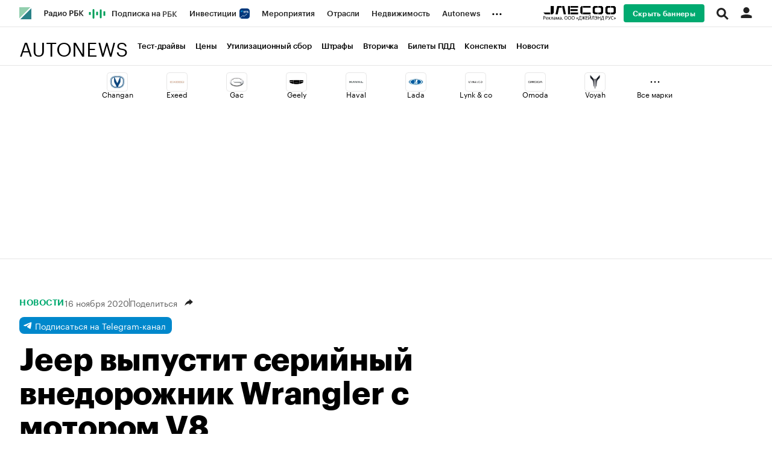

--- FILE ---
content_type: text/css
request_url: https://s.rbk.ru/v6_autonews_static/auto-6.2.23/styles/build/pages/_news.css
body_size: 7615
content:
.article__authors{font-size:14px;line-height:20px}.article__authors__title{font-family:GraphikCy-Semibold,'Helvetica CY',Arial,sans-serif}.article__authors__list{padding-bottom:12px;color:#1f1f1f}.article__card{border-radius:12px;position:relative;margin-bottom:60px;padding:48px 32px 16px;box-shadow:0 8px 24px rgba(0,0,0,.05)}.article__card__wrap{margin-top:52px}.article__card__pixels{height:1px;width:100%}.article__card__number{font-size:16px;line-height:40px;text-align:center;letter-spacing:-.1px;color:#fff;font-family:GraphikCy-Semibold,'Helvetica CY',Arial,sans-serif;background:#1f1f1f;height:40px;width:40px;border-radius:100%;position:absolute;left:32px;top:-20px}.article__card__title{font-weight:700;font-size:24px;line-height:32px;margin-bottom:28px}.article__card .article__main-image__image{margin-left:0;margin-right:0}.article__card__logo-block{display:flex;flex-direction:column;row-gap:4px;margin-top:-12px;margin-bottom:20px}.article__card__partner{font-family:GraphikCy-Medium,'Helvetica CY',Arial,sans-serif;font-size:12px;line-height:1.33333333;font-weight:500;color:var(--text-04-light-variable)}.article__card__logo{display:flex;align-items:center}.article__text .article__card__logo__link{background:0 0}.article__card__logo__image-block{display:block;height:32px}.article__card__logo__image{display:block;height:100%}.article__text .article__card__logo__image{width:auto}@media (hover:hover) and (pointer:fine){.article__card__logo a[href]:hover{opacity:.7}}@media (max-width:560px){.article__card{margin:0 -16px 52px;padding:52px 16px 8px;border-radius:0}.article__card__title{font-size:22px;line-height:28px}.article__card__number{left:16px}}.article__counters{margin:29px 0 40px 0}.article__counters:after,.article__counters:before{content:" ";display:table}.article__counters:after{clear:both}.article__counters__wrap{float:right;width:60px;border:1px solid #e6e6e6}.article__counters_horizontal{display:block;margin:26px 150px 5px 150px}.article__counters_horizontal .article__counters__wrap{float:none;width:auto;max-width:610px;font-size:0;height:42px}.article__counters_horizontal .article__counters__wrap:after,.article__counters_horizontal .article__counters__wrap:before{content:" ";display:table}.article__counters_horizontal .article__counters__wrap:after{clear:both}.article__counters_horizontal .article__counters__social-likes{float:left}.article__counters_horizontal .article__counters__social-likes{width:80%}.article__counters_grey-border .article__counters__wrap{max-width:405px;border:1px solid rgba(255,255,255,.15)}.article__counters_header{margin:0;padding-right:17px}.article__counters_header .article__counters__wrap{width:100%;font-size:0;border:none}@media screen and (max-width:1228px){.article__counters_horizontal{margin-right:40px;margin-left:40px}}@media screen and (max-width:1145px){.article__counters_horizontal{margin-right:0;margin-left:0}}.article__dark{background:#1f1f1f;border-bottom:1px solid #383838}.article__dark .article__header__anons,.article__dark .article__header__title{color:#fff}.article__dark .article__header__author,.article__dark .article__header__date,.article__dark .article__header__share-icon_main{color:#ccc}.article__dark .article__header__share{top:-15px;left:-21px;background-color:#1f1f1f;border:1px solid #383838;box-shadow:none}.article__dark .article__header__share .social-likes__button{background-color:#1f1f1f;color:#ccc}.article__dark .article__header__share .social-likes_popup{border-top:1px solid #383838}.article__dark .article__header__share-block.active-right .article__header__share{right:-24px;left:auto}.article__dark .article__header__share-icon{color:#ccc;background-image:url(//s.rbk.ru/v6_autonews_static/auto-6.2.23/styles/pages/news/article/dark/images/arrow_white.svg)}.article__dark .article__header__share-icon_main{background-image:url(//s.rbk.ru/v6_autonews_static/auto-6.2.23/styles/pages/news/article/dark/images/arrow_white.svg)}.article__dark .article__header__after{border-color:#ccc}.article__dark .article__main-image__wrap{background:#1f1f1f}.article__dark .article__text,.article__dark .article__text a,.article__dark .article__text p,.article__dark .article__text__overview,.article__dark .article__text__overview a,.article__dark .article__text__overview p{color:#f2f2f2}.article__dark .article__text a,.article__dark .article__text__overview a{background-image:linear-gradient(to bottom,#fff 50%,#fff 50%)}.article__dark .article__tabs-wrapper{color:#f2f2f2}.article__dark .article__authors{border-top:0}.article__dark .article__authors__title{color:#fff}.article__dark .article__authors__list{color:#f2f2f2}.article__dark .article__social{border-top:1px solid #383838}.article__header{margin:32px 0 40px}.article__header__info-block{display:flex;flex-wrap:wrap;align-items:center;gap:6px;font-family:GraphikCy,'Helvetica CY',Arial,sans-serif;font-size:14px;line-height:16px;margin-bottom:16px}.article__header__category,.article__header__company{font-family:GraphikCy-Semibold,'Helvetica CY',Arial,sans-serif;letter-spacing:.5px;text-transform:uppercase}.article__header__category{color:#00aa70}.article__header__company{color:#f69c32}.article__header__author,.article__header__date{color:#616161}.article__header__after{display:flex;height:14px;border-left:1px solid #616161}.article__header__share{display:none;position:absolute;top:-14px;left:-20px;width:150px;padding:14px 20px 13px;background:#fff;border-radius:8px;box-shadow:2px 2px 10px rgba(0,0,0,.2);z-index:2;cursor:auto}.article__header__share-block{display:inline-block;vertical-align:top;position:relative;vertical-align:middle;cursor:pointer}.article__header__share-block__pseudo{display:none;position:absolute;top:-14px;left:-20px;bottom:-15px;width:150px;z-index:3}.article__header__share-icon{display:inline-block;vertical-align:top;min-width:105px;height:16px;font-size:14px;line-height:16px;color:#616161;background:url(//s.rbk.ru/v6_autonews_static/common/common-10.11.9/styles/pages/news/article/header/images/arrow.svg) no-repeat right center;background-size:14px 12px;padding:0 22px 0 0}.article__header__share .social-likes{flex-flow:column nowrap;align-items:flex-start}.article__header__share .social-likes_popup{margin-top:8px}.article__header__share .social-likes__icon{display:none}.article__header__share-block.active .article__header__share,.article__header__share-block:hover:not(.disabled-hover) .article__header__share{display:block}.article__header__share-block.active-right .article__header__share,.article__header__share-block.active-right .article__header__share-block__pseudo{right:-23px;left:auto}.article__header__cover{position:absolute;bottom:32px;width:100%;color:#fff;z-index:2}.article__header__cover .article__header__title{margin-bottom:0;font-size:40px;line-height:44px;letter-spacing:0}.article__header__cover .article__header__author:after{background:#fff}.article__header__channel{display:inline-flex;position:relative;align-items:center;height:28px;padding:5px 10px 5px 6px;margin-bottom:16px;border-radius:8px;line-height:18px;background:var(--telegram);color:var(--white)}.article__header__channel:before{content:'';margin-right:4px;width:16px;height:16px;display:inline-block;background:url(//s.rbk.ru/v6_autonews_static/auto-6.2.23/styles/pages/news/article/header/images/telegram.svg) 50% 50% no-repeat;background-size:contain}.article__header__title{font-family:GraphikCy,'Helvetica CY',Arial,sans-serif;font-weight:700;font-size:52px;line-height:56px;letter-spacing:-.1px;margin-bottom:16px}.article__header__yandex-title{font-family:GraphikCy-Medium,'Helvetica CY',Arial,sans-serif;font-weight:500;font-size:16px;line-height:2;color:#999;margin-bottom:16px}.article__header__anons{font-family:GraphikCy-Medium,'Helvetica CY',Arial,sans-serif;font-size:24px;line-height:32px}@media screen and (max-width:940px){.article__header__counter-icon{display:none}.article__header__share-block.active .article__header__share-block__pseudo{display:block}.article__header__title{font-size:48px;line-height:52px}}@media (max-width:560px){.article__header{margin:16px 0}.article__header__info-block{font-size:12px;margin-bottom:12px}.article__header__category,.article__header__company{display:block;margin-right:0}.article__header__channel{margin-bottom:12px}.article__header__title{font-size:24px;line-height:28px;letter-spacing:-.1px;margin-bottom:12px}.article__header__yandex-title{font-size:14px;margin-bottom:12px}.article__header__anons{font-size:20px;line-height:28px;letter-spacing:-.1px}.article__header__share-icon_main{min-width:0;padding:0 16px 0 0}}.article__inline-coub{position:relative;padding-bottom:56.25%;height:0;margin:32px 0}.article__inline-coub iframe{position:absolute;top:0;left:0;width:100%;height:100%}.article__inline-picture{overflow:hidden;border-radius:2px;float:left;margin:4px 24px 12px 0}.article__inline-picture__image{display:block;max-width:100%}.article__inline-video{max-width:640px;margin:32px auto 12px}.article__inline-video__link{overflow:hidden;border-radius:2px;display:inline-block;vertical-align:top;position:absolute;width:100%;height:100%;box-shadow:none;opacity:1!important;cursor:pointer}.article__inline-video__link>img{margin:0;display:block;width:100%}.article__inline-video__link .g-icon-big:after{left:22px;bottom:22px}.article__inline-video__dzen-preview{background:rgba(0,0,0,.028) url(//s.rbk.ru/v6_autonews_static/common/common-10.11.9/styles/images/logo-black.svg) no-repeat center center;height:100%;object-fit:scale-down}.article__dark .article__inline-video__dzen-preview{background:rgba(255,255,255,.9) url(//s.rbk.ru/v6_autonews_static/common/common-10.11.9/styles/images/logo-black.svg) no-repeat center center}.article__inline-video__description{font-size:14px;line-height:20px;color:#616161}.article__inline-video__title{font-weight:700;margin-bottom:8px}.article__inline-video__author{margin-bottom:8px}.article__inline-video__text{margin-bottom:8px}@media (max-width:560px){.article__inline-video{margin:16px 0 8px}.article__inline-video__link .g-icon-big:after{left:6px;bottom:6px}}.article__main-image{margin-bottom:32px}.article__main-image__image img{display:block;max-width:100%;height:auto}.article__main-image__image .smart-image>img{width:auto}.article__main-image__info{margin-top:12px;color:#616161;font-size:14px;line-height:20px}.article__main-image__description{line-height:20px!important;margin-bottom:8px}.article__main-image__description p{line-height:20px!important}.article__main-image__offer{display:flex;overflow:hidden;background:#1f1f1f;padding:20px 0}.article__main-image__offer__model{padding:0 32px;position:relative}.article__main-image__offer__model:after{content:' ';display:block;border-right:1px solid #333;position:absolute;top:0;bottom:0;right:0}.article__main-image__offer__model__img{max-height:56px}.article__main-image__offer__model__img .smart-image{max-height:inherit}.article__main-image__offer__model__img img{max-height:inherit;width:auto}.article__main-image__offer__parameters{display:flex;flex-direction:row}.article__main-image__offer__item{max-width:calc(120px + 32px*2);padding:0 32px}.article__main-image__offer__title{overflow:hidden;white-space:nowrap;text-overflow:ellipsis;font-size:14px;line-height:20px;color:#e6e6e6;margin-bottom:8px}.article__main-image__offer__value{overflow:hidden;white-space:nowrap;text-overflow:ellipsis;font-size:22px;line-height:28px;font-weight:700;color:#fff}@media (max-width:652px){.article__main-image__image{margin:0 -16px}.article__main-image_big .article__main-image__image{margin:0 -16px}.article__main-image__info{margin-top:8px;font-size:12px;line-height:16px}.article__main-image__offer{margin:0 -16px;padding:12px 16px 0}.article__main-image__offer__model{position:relative;padding:0 16px 0 0}.article__main-image__offer__model:after{bottom:16px}.article__main-image__offer__model__img{max-height:40px}.article__main-image__offer__parameters{padding:0 8px;overflow:auto}.article__main-image__offer__item{padding:0 8px 16px}.article__main-image__offer__title{font-size:12px;line-height:16px;margin-bottom:4px}.article__main-image__offer__value{font-size:16px;line-height:24px;letter-spacing:-.1px}}.article__offer{padding-top:48px;overflow:hidden;border-radius:2px}.article__offer__picture{position:relative}.article__offer__image{display:block;max-width:100%;aspect-ratio:1.77777778}.article__offer__logo-block{display:block;position:absolute;bottom:-18px;left:24px;z-index:1;max-width:100px}.article__offer__logo{display:block;max-width:100%}.article__offer__inner{padding-bottom:92px}.article__offer__subtitle{font-size:19px;line-height:28px;color:#ddd}.article__offer__title{font-size:24px;line-height:28px;font-family:GraphikCy-Semibold,'Helvetica CY',Arial,sans-serif;color:#fff;letter-spacing:-.2px}.article__offer__content{padding:32px 24px 32px;position:relative;background:#1f1f1f;font-size:0;white-space:nowrap;overflow:hidden}.article__offer__col{display:inline-block;vertical-align:top;width:50%;padding-left:24px}.article__offer__col:first-child{padding-left:0;white-space:normal}.article__offer__item{display:flex;flex-direction:row;justify-content:space-between;align-items:center;padding:12px 0 12px;font-size:0;border-bottom:1px solid #333}.article__offer__item:first-child{padding-top:0}.article__offer__item:last-child{padding-bottom:0;border-bottom:none}.article__offer__info{display:inline-block;vertical-align:top;white-space:normal;font-size:12px;line-height:16px;color:#ddd}.article__offer__indicator{display:inline-block;vertical-align:top;font-size:24px;line-height:28px;color:#fff;font-family:GraphikCy-Semibold,'Helvetica CY',Arial,sans-serif}a.article__offer__button{border:none;background:0 0;outline:0;display:block;width:100%;padding:12px 32px;border-radius:8px;font:normal 14px/24px GraphikCy-Medium,'Helvetica CY',Arial,sans-serif;background:#353535;color:#fff;cursor:pointer;position:absolute;bottom:32px;left:24px;width:224px;text-align:center}a.article__offer__button:active,a.article__offer__button:focus{outline:0}a.article__offer__button.disabled,a.article__offer__button[disabled]{background:#eee;color:#bbb;cursor:default}a.article__offer__button_mobile{display:none}@media (hover:hover) and (pointer:fine){a.article__offer__button:hover{opacity:1!important}a.article__offer__button:hover:hover:not(.disabled):not([disabled]){transition:all 150ms ease;color:#fff;background:#3d3d3d}}@media (max-width:560px){.article__offer{padding-top:40px;margin:0 -16px}.article__offer__content{padding:16px 0 32px 0}.article__offer__logo-block{left:16px}.article__offer__col{display:block;width:100%;padding:16px 0;border-bottom:1px solid #333;font-size:0}.article__offer__col_mobile{overflow-x:auto}.article__offer__col:first-child{padding:24px 0}.article__offer__scroll{font-size:0;white-space:nowrap}.article__offer__inner{padding-bottom:0;padding-left:16px}.article__offer__item{display:inline-block;vertical-align:top;padding:0 8px;border-bottom:none}.article__offer__item:first-child{padding-left:16px}.article__offer__item:last-child{padding-right:16px}.article__offer__info{display:block;padding-bottom:4px;white-space:nowrap}.article__offer__indicator{display:block;font-size:16px;line-height:24px;white-space:nowrap}.article__offer__button{position:static;width:auto;margin:24px 16px 0 16px}}.article__person{font-family:GraphikCy,'Helvetica CY',Arial,sans-serif;border-top:1px solid #e6e6e6;border-bottom:1px solid #e6e6e6;padding:40px 0;margin:40px 0}.article__person__image{float:left;width:96px;height:96px}.article__person__image img{height:inherit;width:auto;border-radius:50%;aspect-ratio:1}.article__person__block{margin-left:calc(96px + 32px);margin-bottom:12px}.article__person__title{font-family:GraphikCy-Medium,'Helvetica CY',Arial,sans-serif;color:#000;font-size:14px;line-height:20px;letter-spacing:.5px;text-transform:uppercase;margin-bottom:4px}.article__person__position{font-size:14px;line-height:20px;color:#616161}.article__person__description{font-size:16px;line-height:24px;color:#1f1f1f;margin-left:calc(96px + 32px)}.article__person_no-image .article__person__block,.article__person_no-image .article__person__description{margin-left:0}@media (max-width:560px){.article__person{padding:32px 0;margin:32px 0}.article__person__image{width:64px;height:64px}.article__person__block{min-height:64px;margin-left:calc(64px + 16px);margin-bottom:16px}.article__person__position{min-height:40px}.article__person__description{margin-left:0}}.article__photoreport{margin:0 -150px 15px -30px;background:#f8f8f8;font-family:GraphikCy,'Helvetica CY',Arial,sans-serif}.article__photoreport__link{display:block;padding:25px 0}.article__photoreport__link:hover *{color:#000}.article__photoreport__text{display:block;margin:0 120px 0 30px}.article__photoreport__title{font-family:GraphikCy,'Helvetica CY',Arial,sans-serif;font-weight:700;color:#000;display:block;margin-bottom:15px;font-size:28px;line-height:32px;overflow:hidden}.article__photoreport__title:hover{color:#00aa70}.article__photoreport__category{float:right;color:#616161;font-size:11px;margin-right:-90px;margin-top:5px}.article__photoreport__image-block{display:block;overflow:hidden;position:relative;margin-bottom:18px}.article__photoreport__image-wrap{width:25%;float:left;height:120px;position:relative;overflow:hidden;box-sizing:border-box;border-right:1px solid #fff}.article__photoreport__image{max-width:none!important;position:absolute;left:50%;top:0;margin-left:-120px}.article__photoreport__announce{display:block;overflow:hidden;position:relative;margin-bottom:10px;line-height:21px;color:#616161!important}.article__photoreport__readmore{font-size:11px;line-height:19px;font-family:GraphikCy,'Helvetica CY',Arial,sans-serif;font-weight:700;text-decoration:none;color:#000;display:block}.article__photoreport__readmore:hover{color:#00aa70}.article__picture{overflow:hidden;border-radius:2px;max-width:640px;margin:32px auto 12px}.article__picture_wide{flex-shrink:0;margin:8px 0 12px;width:100%;max-width:none;overflow:visible;border-radius:0}.article__picture_wide__image-wrap{margin-left:-16px;margin-right:-16px}.article__picture__link{display:inline-block;vertical-align:top;max-width:100%}.article__picture__image{display:block;max-width:100%}.article__picture__info{font-size:14px;line-height:20px;color:#616161}.article__picture__info p{font-size:14px;line-height:20px;color:#616161;margin-bottom:8px}.article__picture__info p:last-child{margin-bottom:0}@media (max-width:940px){.article__picture{margin:16px auto 8px}.article__picture_wide{flex-shrink:1;margin:0}.article__picture_wide__image-wrap{overflow:hidden;border-radius:2px;margin-left:8px;margin-right:8px}}.article__poll{margin-bottom:20px;color:#000}.article__poll__container{overflow:hidden}.article__poll__inner{margin:-1px -40px 0 0}.article__poll__title{font-size:22px;line-height:28px;font-weight:700;margin-bottom:10px}.article__poll__item{display:inline-block;vertical-align:top;width:50%}.article__poll__form{font-size:0}.article__poll__form__text{display:block;cursor:pointer;font-size:18px;line-height:20px;border-top:solid 1px #e6e6e6;margin-right:40px;padding:15px 0}.article__poll__form__text:after,.article__poll__form__text:before{content:" ";display:table}.article__poll__form__text:after{clear:both}.article__poll__form__input{margin:4px 10px 0 1px;float:left}.article__poll__form__label{overflow:hidden;display:block}.article__poll__form__button{display:inline-block;color:#fff;background:#00aa70;cursor:pointer;text-decoration:none;text-transform:uppercase;text-align:center;letter-spacing:1.4px;font-size:14px;width:200px;height:40px;line-height:40px}.article__poll__form__button__wrapper{margin:20px 0 30px}.article__poll__result{font-size:14px;color:#616161;margin-bottom:5px}.article__poll__answer{font-size:0;margin-bottom:10px}.article__poll__answer__text{display:block;cursor:pointer;font-size:18px;line-height:20px;padding:15px 0}.article__poll__answer__text:after,.article__poll__answer__text:before{content:" ";display:table}.article__poll__answer__text:after{clear:both}.article__poll__answer__percent{float:left;font-size:14px;line-height:14px}.article__poll__answer__info{padding-left:45px}.article__poll__answer__bar{background:#00cf8b;position:absolute;left:0;top:0;bottom:0}.article__poll__answer__bar__wrapper{height:11px;margin-bottom:5px;position:relative;background:#e9e9e9}.article__poll__answer__label{font-size:14px;line-height:14px}@media (hover:hover) and (pointer:fine){.article__poll__form__button:hover{background:#14b17b}}@media (max-width:560px){.article__poll__item{width:100%}}.article__poll{font-family:GraphikCy,'Helvetica CY',Arial,sans-serif}.article__poll__form__button{font-family:GraphikCy-Semibold,'Helvetica CY',Arial,sans-serif;border-radius:6px}.article__poll__answer__percent{font-family:GraphikCy-Semibold,'Helvetica CY',Arial,sans-serif}.article__related{margin:35px 0;padding:40px 0;border-top:1px solid rgba(0,0,0,.08);border-bottom:1px solid rgba(0,0,0,.08)}.article__related__container{display:flex;justify-content:space-between}.article__related__item{width:calc(50% - 32px/2)}.article__related__link{display:block;background:0 0!important}.article__related__image-wrap{display:block;margin-bottom:12px}.article__related__image{display:block;max-width:100%;aspect-ratio:2}.article__related__header{display:flex;align-items:center;gap:6px;flex-wrap:wrap;margin-bottom:8px;font-size:12px;line-height:12px}.article__related__category{position:relative;font-family:GraphikCy-Semibold,'Helvetica CY',Arial,sans-serif;letter-spacing:.5px;text-transform:uppercase;color:#00aa70;z-index:3;background:0 0!important}.article__related__category_spec{color:#f69c32}.article__related__date{color:#616161}.article__related__title{font-family:GraphikCy-Semibold,'Helvetica CY',Arial,sans-serif;display:block;font-size:19px;line-height:24px;color:#000}@media (hover:hover) and (pointer:fine){.article__related__link:hover{opacity:1!important}.article__related__link:hover .article__related__title{transition:all 150ms ease;opacity:.7}.article__related__category:hover{transition:all 150ms ease;opacity:.7!important}}@media screen and (max-width:652px){.article__related{margin:32px 0;padding:32px 0 0}.article__related__container{display:block}.article__related__name{margin-bottom:0}.article__related__item{width:100%;margin-bottom:32px}.article__text img{width:100%}}.article__special_container,container{padding:24px 30px;margin:22px 0 28px;background:#fff;border:1px solid #e6e6e6;border-radius:8px;box-shadow:0 2px 0 0 rgba(0,0,0,.2);font-family:GraphikCy,'Helvetica CY',Arial,sans-serif;font-size:16px!important;line-height:24px!important;display:block;position:relative;overflow:hidden;background:#f8f8f8;color:#000}.article__special_container>p:last-child,container>p:last-child{margin-bottom:0!important}.article__special_container p,container p{font-size:16px!important;line-height:24px!important;margin-bottom:18px!important}.article__special_container ul,container ul{margin:0 0 18px 20px!important}.article__special_container ul li,container ul li{margin:0 0 13px 0!important}.article__special_container ol,container ol{margin:0 0 18px 33px!important}.article__special_container ol li,container ol li{margin:0 0 13px 0!important}.article__special_container b,.article__special_container strong,container b,container strong{font-family:GraphikCy-Semibold,'Helvetica CY',Arial,sans-serif!important;font-weight:400!important}.article__special_container:after,.article__special_container:before,container:after,container:before{content:" ";display:table}.article__special_container:after,container:after{clear:both}@media screen and (max-width:1228px){.m-container{padding:20px 32px}container{padding:20px 32px}.article__special_container{padding:20px 32px}}@media screen and (max-width:652px){.m-container{padding:20px 16px;border-radius:0;border:none}container{padding:20px 16px;border-radius:0;border:none}.article__special_container{padding:20px 16px;border-radius:0;border:none}}.article__textextract{padding:32px 0;border-top:1px solid #e6e6e6;border-bottom:1px solid #e6e6e6;font-family:Kazimir-Medium,'Helvetica CY',Arial,sans-serif;margin:40px 0;position:relative;color:#000}.article__textextract>:first-child{text-indent:48px}.article__textextract:before{content:'';display:inline-block;width:34px;height:27px;background:url(//s.rbk.ru/v6_autonews_static/auto-6.2.23/styles/pages/news/article/textextract/images/quotes.svg) no-repeat center;background-size:contain;position:absolute;left:0;top:28px}.article__textextract,.article__textextract *,.article__textextract p{font-size:20px;line-height:32px}.article__dark .article__textextract{border-color:#383838}.article__dark .article__textextract,.article__dark .article__textextract *,.article__dark .article__textextract p{color:#fff}.article__dark .article__textextract:before{background-image:url(//s.rbk.ru/v6_autonews_static/auto-6.2.23/styles/pages/news/article/textextract/images/quotes-dark.svg)}@media (max-width:560px){.article__textextract:before{top:25px}.article__textextract,.article__textextract *,.article__textextract p{line-height:28px}}.l-base-news__flex{display:flex;flex-direction:row;justify-content:space-between}.l-base-news__flex__hor-gatter{padding:0 16px}.l-base-news__flex__right{width:33.3%;padding:0 16px;max-width:363.63px;min-width:332px}.l-base-news__flex__right__inner{height:100%}.l-base-news__col__66p{width:66.6%;padding:0 16px}.l-base-news__sticky{position:sticky;position:-webkit-sticky;top:77px;margin-bottom:32px;z-index:3}@media (max-width:940px){.l-base-news__flex__right{display:none}.l-base-news__col__66p{width:100%}}@media (max-width:652px){.l-base-news__flex__hor-gatter{padding:0 8px}.l-base-news__col__66p{padding:0 8px}}.article{padding:32px}.article__right{padding-top:40px}.article__cover{position:relative;overflow:hidden}.article__content{margin-top:40px;position:relative;margin-bottom:49px}.article__content:after,.article__content:before{content:" ";display:table}.article__content:after{clear:both}.article__subheader{margin-bottom:24px;font:bold 26px/32px GraphikCy,'Helvetica CY',Arial,sans-serif;letter-spacing:-.3px;color:#000}.article__subheader *{font:bold 26px/32px GraphikCy,'Helvetica CY',Arial,sans-serif!important}.article__text{font-size:19px;line-height:28px;color:#1f1f1f;font-size:19px!important;line-height:28px!important;word-break:break-word}.article__text ol,.article__text p,.article__text ul{font-size:19px;line-height:28px}.article__text p{margin-bottom:24px}.article__text b,.article__text strong{font-weight:400;font-family:GraphikCy-Semibold,'Helvetica CY',Arial,sans-serif}.article__text em,.article__text i{font-style:italic}.article__text em b,.article__text em strong,.article__text i b,.article__text i strong{font-style:italic;font-weight:700}.article__text ul{margin:0 0 24px 25px}.article__text ul li{margin:0 0 24px 0;list-style:disc}.article__text ol{margin:0 0 24px 66px}.article__text ol li{margin:0 0 24px 0;list-style:decimal}.article__text h2{margin-bottom:24px;font:bold 26px/32px GraphikCy,'Helvetica CY',Arial,sans-serif;letter-spacing:-.3px;color:#000}.article__text h3,.article__text h4,.article__text h5,.article__text h6{margin-bottom:25px;font:bold 22px/28px GraphikCy,'Helvetica CY',Arial,sans-serif;color:#000}.article__text a{background:linear-gradient(to bottom,#1f1f1f 50%,#1f1f1f 50%);background-repeat:repeat-x;background-position:0 100%;background-size:1px 1px}.article__text__overview{margin-bottom:24px;font:normal 22px/28px GraphikCy-Medium,'Helvetica CY',Arial,sans-serif;letter-spacing:-.2px;overflow:hidden;color:#000}.article__text__overview p,.article__text__overview span{font:normal 22px/28px GraphikCy-Medium,'Helvetica CY',Arial,sans-serif;letter-spacing:-.2px}.article__text .twitter-video{max-width:500px!important}.article__text img{max-width:100%}.article__fb-link{display:none}@media (hover:hover) and (pointer:fine){.article__text a:hover{opacity:.7}}@media (max-width:652px){.article{padding:16px}.article__fb-link{display:inline-block;vertical-align:top}.article__fb-post{display:none}}.black-gallery{padding-top:28px}.black-gallery__photo__image{display:block;max-width:100%;margin-bottom:32px}.black-gallery__photo__text{padding-bottom:12px;font-size:14px;line-height:20px;color:#fff}.black-gallery__photo__title{padding-top:8px;font-weight:700;font-size:20px;line-height:28px;margin-bottom:16px}.black-gallery__photo__source{margin-bottom:16px}.black-gallery__photo__description{font-size:19px;line-height:28px;margin-bottom:24px}.partners-news{position:relative;margin-top:-1px;background:#fff;border-top:1px solid #e6e6e6;z-index:5}.partners-news [class*=container_]{padding:32px 0 0!important;display:block;overflow:hidden!important}.partners-news .list-container{padding-left:32px;display:flex;flex-wrap:nowrap!important}.partners-news .list-container-item{display:block;flex-shrink:0;width:25%!important;padding:0 0 32px 0!important;white-space:normal}.partners-news .innerWrap{display:flex;flex-flow:wrap;margin-right:32px!important}.partners-news .imgFrame{margin-bottom:12px;overflow:hidden;border-radius:2px}.partners-news .title{order:2;padding:0!important;font:normal 19px/24px GraphikCy-Semibold,'Helvetica CY',Arial,sans-serif!important;letter-spacing:-.1px}.partners-news .sourse{order:1;margin-bottom:8px!important;position:static!important;font:12px/12px GraphikCy-Semibold,'Helvetica CY',Arial,sans-serif!important;letter-spacing:.5px!important;color:#00aa70!important}@media (hover:hover) and (pointer:fine){.partners-news [class*=container_] .list-container-item:hover .title{color:#000!important;opacity:.7!important}}@media (max-width:1228px){.partners-news .list-container-item{width:33.3%!important}.partners-news .list-container-item:last-child{display:none}}@media (max-width:940px){.partners-news .list-container{position:relative;overflow:hidden;overflow-x:scroll;-webkit-overflow-scrolling:touch;margin-bottom:-30px;padding-bottom:30px}.partners-news .list-container-item{width:288px}.partners-news .list-container-item:last-child{display:flex}}@media (max-width:652px){.partners-news .list-container{padding-left:16px}.partners-news .innerWrap{margin-right:16px!important}.partners-news .list-container-item{padding-right:16px!important;width:288px!important}}.readmore{background:#f2f2f2;z-index:5;position:relative}.readmore_smi{padding:32px 0;margin-top:-1px;background:#fff;border-top:1px solid #e6e6e6}.readmore_smi .smi2__news>[class*=container-],.readmore_smi [class*=smi-widget]{margin:0}.readmore_smi .smi2__news .list-container,.readmore_smi .smi2__news [class$="__header"],.readmore_smi [class*=slider24smi__scroller],.readmore_smi [class*=smi-widget__header]{padding-left:32px;padding-right:32px}@media screen and (max-width:652px){.readmore_smi .smi2__news .list-container,.readmore_smi .smi2__news [class$="__header"],.readmore_smi [class*=slider24smi__scroller],.readmore_smi [class*=smi-widget__header]{padding-left:16px;padding-right:16px}}.readmore_smi [class*=slider24smi__slide] [class*=smi-item]{margin-left:6px;margin-right:6px}.readmore_lenta{padding:4px 8px 0 8px;margin-top:-1px;background:#fff;border-top:1px solid #e6e6e6}.readmore__header{margin-bottom:17px;font:normal 24px/24px GraphikCy-Semibold,'Helvetica CY',Arial,sans-serif;letter-spacing:-.5px}.readmore__inner{display:block;padding:32px 0 0;overflow:hidden}.readmore__row{padding-left:32px;display:flex;flex-wrap:nowrap}.readmore__item{display:block;flex-shrink:0;width:25%;padding-right:32px;padding-bottom:32px;white-space:normal}.readmore__title{display:inline;font-size:19px;line-height:1.26;font-family:GraphikCy-Semibold,'Helvetica CY',Arial,sans-serif;letter-spacing:-.1px}.readmore__title_wrapper{display:block;--badges-space:6px}.readmore__category{display:block;padding-bottom:8px;line-height:12px;font-size:12px;font-family:GraphikCy-Semibold,'Helvetica CY',Arial,sans-serif;letter-spacing:.5px;color:#00aa70;text-transform:uppercase}.readmore__image-block{display:block;margin-bottom:12px;overflow:hidden;border-radius:2px}.readmore__image{display:block;max-width:100%;aspect-ratio:1.6}.readmore_dark{background:#262626;color:#fff}.readmore_dark .readmore__title{color:#fff}@media (hover:hover) and (pointer:fine){.readmore__category:hover,.readmore__title:hover{opacity:.7}}@media (max-width:1228px){.readmore__item{width:33.3%}.readmore__item:last-child{display:none}}@media (max-width:940px){.readmore__row{position:relative;overflow:hidden;overflow-x:scroll;-webkit-overflow-scrolling:touch;margin-bottom:-30px;padding-bottom:30px}.readmore__item{width:288px}.readmore__item:last-child{display:block}}@media (max-width:652px){.readmore__row{padding-left:16px}.readmore__item{padding-right:16px;width:288px}}.r-table{overflow-x:auto;font-family:GraphikCy,'Helvetica CY',Arial,sans-serif;font-size:16px;line-height:18px;word-break:normal;overflow-wrap:break-word;scrollbar-color:rgba(128,128,128,.5) rgba(128,128,128,.2);scrollbar-width:thin;padding-bottom:4px;margin-bottom:20px}.r-table::-webkit-scrollbar{width:8px;height:8px}@media (max-width:652px){.r-table::-webkit-scrollbar{width:5px;height:5px}}.r-table::-webkit-scrollbar-thumb{background:rgba(128,128,128,.5);border-radius:8px}.r-table::-webkit-scrollbar-track{background:rgba(128,128,128,.2);border-radius:8px}.r-table tr{border-top:1px solid #e6e6e6}.r-table tr:first-child{border-top:none;font-weight:700}.r-table td,.r-table th{padding:10px 5px 10px 0}.r-table b,.r-table strong{font-family:GraphikCy-Semibold,'Helvetica CY',Arial,sans-serif!important;font-weight:400}.r-table-wrapper_wide{position:relative;left:50%;width:200px}@media (max-width:652px){.r-table-wrapper_wide{left:auto;width:auto}}.r-table_wide{width:calc((100vw - 32px - var(--scrollbar-width,0px))*.75 - 32px);max-width:1024px;transform:translateX(-50%)}@media (max-width:1376px){.r-table_wide{width:calc((100vw - 32px - var(--scrollbar-width,0px)) - 332px - 32px)}}@media (max-width:940px){.r-table_wide{width:calc((100vw - 32px - var(--scrollbar-width,0px)) - 32px)}}@media (max-width:652px){.r-table_wide{width:100%;transform:none;overflow:visible}}.r-table_wide table{width:100%}@media (max-width:652px){.r-table_wide thead{display:none}.r-table_wide tbody{display:block}.r-table_wide tr{display:block}.r-table_wide td,.r-table_wide th{display:block}}.social-likes{min-height:34px;margin:0;font-size:0;transform:translate3d(0,0,0);display:inline-block;word-spacing:0;text-indent:0;list-style:none}.social-likes__widget{margin:0 20px 0 0;background:0 0;cursor:auto;display:inline-block;position:relative;white-space:nowrap}.social-likes__widget:last-child{margin-right:0}.social-likes__button{width:26px!important;height:26px;padding:0!important;border-radius:13px;background:#1f1f1f;cursor:pointer;display:inline-block}.social-likes__button:before{display:none}@media (hover:hover){.social-likes__button:hover{opacity:.7}}.social-likes__counter{display:none!important}.social-likes__icon:before{content:'';display:block}.social-likes__icon_facebook,.social-likes__icon_odnoklassniki,.social-likes__icon_twitter,.social-likes__icon_vkontakte{top:0;right:0;bottom:0;left:0;margin-left:0!important}.social-likes__icon_odnoklassniki,.social-likes__icon_twitter{left:1px}.social-likes__icon_facebook:before{width:6px;height:14px;margin:6px auto 0;background:url(//s.rbk.ru/v6_autonews_static/common/common-10.11.9/styles/repo/social-likes/images/fb.png) no-repeat;background-size:6px 14px}.social-likes__icon_twitter:before{width:15px;height:12px;margin:7px auto 0;background:url(//s.rbk.ru/v6_autonews_static/common/common-10.11.9/styles/repo/social-likes/images/tw.png) no-repeat;background-size:15px 12px}.social-likes__icon_vkontakte:before{width:16px;height:10px;margin:8px auto 0;background:url(//s.rbk.ru/v6_autonews_static/common/common-10.11.9/styles/repo/social-likes/images/vk.png) no-repeat;background-size:16px 10px}.social-likes__icon_odnoklassniki:before{width:11px;height:18px;margin:4px auto 0;background:url(//s.rbk.ru/v6_autonews_static/common/common-10.11.9/styles/repo/social-likes/images/ok.png) no-repeat;background-size:11px 18px}.social-likes_popup{padding-top:14px;margin-top:15px;border-top:1px solid #e6e6e6;font-size:14px;line-height:18px}.social-likes_popup .social-likes__widget{display:block;margin:0;padding:2px 0}.social-likes_popup .social-likes__button{width:auto!important;height:auto;font-family:GraphikCy-Semibold,'Helvetica CY',Arial,sans-serif;font-weight:400;border-radius:0;background:#fff;color:#000}.social-likes_popup .social-likes__icon:before{display:none}.social-likes_flat{display:inline-flex;flex-wrap:wrap;min-height:0;gap:8px}.social-likes_flat .social-likes__widget{margin:0}.social-likes_flat .social-likes__button{display:inline-flex;vertical-align:middle;align-items:center;justify-content:center;width:40px!important;height:40px;background-color:transparent;color:var(--icon-01-light-variable);border:1px solid var(--stroke-01-light-variable);border-radius:8px;transition:opacity .2s,background-color .2s,color .2s,border-color .2s}@media (hover:hover){.social-likes_flat .social-likes__button:hover{background-color:var(--fill-01-light-variable-hover);border-color:transparent;opacity:1}}.social-likes_flat .social-likes__icon{display:inline-flex;vertical-align:middle;align-items:center;justify-content:center;justify-self:stretch;align-self:stretch;font-size:24px}.social-likes_flat .social-likes__icon:before{width:1em;height:1em;margin:0;background:currentColor;-webkit-mask-image:url("data:image/svg+xml,%3Csvg width='0' height='0' viewBox='0 0 0 0' xmlns='http://www.w3.org/2000/svg'%3E%3Crect width='0' height='0'/%3E%3C/svg%3E%0A");-webkit-mask-size:100%}.social-likes_flat .social-likes__icon_facebook:before{-webkit-mask-image:url(//s.rbk.ru/v6_autonews_static/common/common-10.11.9/styles/repo/social-likes/images/facebook.svg)}.social-likes_flat .social-likes__icon_twitter:before{-webkit-mask-image:url(//s.rbk.ru/v6_autonews_static/common/common-10.11.9/styles/repo/social-likes/images/twitter.svg)}.social-likes_flat .social-likes__icon_vkontakte:before{-webkit-mask-image:url(//s.rbk.ru/v6_autonews_static/common/common-10.11.9/styles/repo/social-likes/images/vkontakte.svg)}.social-likes_flat .social-likes__icon_odnoklassniki:before{-webkit-mask-image:url(//s.rbk.ru/v6_autonews_static/common/common-10.11.9/styles/repo/social-likes/images/odnoklassniki.svg)}.social-likes_flat .social-likes__icon_telegram:before{-webkit-mask-image:url(//s.rbk.ru/v6_autonews_static/common/common-10.11.9/styles/repo/social-likes/images/telegram.svg)}.social-likes_flat .social-likes__icon_whatsapp:before{-webkit-mask-image:url(//s.rbk.ru/v6_autonews_static/common/common-10.11.9/styles/repo/social-likes/images/whatsapp.svg)}.social-likes_flat .social-likes__icon_viber:before{-webkit-mask-image:url(//s.rbk.ru/v6_autonews_static/common/common-10.11.9/styles/repo/social-likes/images/viber.svg)}.article__social{display:flex;justify-content:space-between;margin-top:32px;padding:40px 0 16px;border-top:1px solid #e6e6e6}.social-likes{display:flex;flex-flow:row nowrap;justify-content:flex-start;align-items:center}.social-likes__widget{display:inline-flex;flex-flow:row nowrap;justify-content:center;align-items:center;margin:0 8px 0 0}.social-likes__button{width:40px!important;height:40px;background:#fff}.social-likes__icon{display:block;position:relative;height:inherit;border:1px solid #e6e6e6;border-radius:24px;pointer-events:none}.social-likes__icon:before{position:absolute;top:50%;left:50%}.social-likes__icon_facebook:before{width:9px;height:17px;margin-top:-8px;margin-left:-5px;background:url(//s.rbk.ru/v6_autonews_static/auto-6.2.23/styles/pages/news/social-likes/images/fb_black.svg) no-repeat!important;background-size:9px 17px}.social-likes__icon_twitter:before{width:17px;height:15px;margin-top:-7px;margin-left:-9px;background:url(//s.rbk.ru/v6_autonews_static/auto-6.2.23/styles/pages/news/social-likes/images/tw_black.svg) no-repeat!important;background-size:17px 15px}.social-likes__icon_vkontakte:before{width:18px;height:11px;margin-top:-5px;margin-left:-9px;background:url(//s.rbk.ru/v6_autonews_static/auto-6.2.23/styles/pages/news/social-likes/images/vk_black.svg) no-repeat!important;background-size:18px 11px}.social-likes__icon_odnoklassniki:before{width:11px;height:18px;margin-top:-9px;margin-left:-6px;background:url(//s.rbk.ru/v6_autonews_static/auto-6.2.23/styles/pages/news/social-likes/images/ok_black.svg) no-repeat!important;background-size:11px 18px}.social-likes__icon_telegram:before{width:24px;height:24px;margin-top:-12px;margin-left:-12px;background:url(//s.rbk.ru/v6_autonews_static/auto-6.2.23/styles/pages/news/social-likes/images/tg_black.svg) no-repeat!important;background-size:11px 18px}.social-likes_dark .social-likes{display:flex;flex-flow:row nowrap;justify-content:flex-start;align-items:center}.social-likes_dark .social-likes__widget{display:inline-flex;flex-flow:row nowrap;justify-content:center;align-items:center;margin:0 8px 0 0}.social-likes_dark .social-likes__button{background:0 0;border-radius:24px}.social-likes_dark .social-likes__icon{display:block;position:relative;height:inherit;border:1px solid rgba(255,255,255,.4)}.social-likes_dark .social-likes__icon:before{position:absolute;top:50%;left:50%}.social-likes_dark .social-likes__icon_facebook:before{width:10px;height:20px;margin-top:-9px;margin-left:-5px;background:url(//s.rbk.ru/v6_autonews_static/auto-6.2.23/styles/pages/news/social-likes/images/fb_white.svg) no-repeat!important;background-size:10px 20px}.social-likes_dark .social-likes__icon_twitter:before{width:18px;height:15px;margin-top:-7px;margin-left:-9px;background:url(//s.rbk.ru/v6_autonews_static/auto-6.2.23/styles/pages/news/social-likes/images/tw_white.svg) no-repeat!important;background-size:18px 15px}.social-likes_dark .social-likes__icon_vkontakte:before{width:20px;height:12px;margin-top:-5px;margin-left:-10px;background:url(//s.rbk.ru/v6_autonews_static/auto-6.2.23/styles/pages/news/social-likes/images/vk_white.svg) no-repeat!important;background-size:20px 12px}.social-likes_dark .social-likes__icon_odnoklassniki:before{width:12px;height:20px;margin-top:-10px;margin-left:-6px;background:url(//s.rbk.ru/v6_autonews_static/auto-6.2.23/styles/pages/news/social-likes/images/ok_white.svg) no-repeat!important;background-size:12px 20px}.social-likes_dark .social-likes__icon_telegram:before{width:24px;height:24px;margin-top:-12px;margin-left:-12px;background:url(//s.rbk.ru/v6_autonews_static/auto-6.2.23/styles/pages/news/social-likes/images/tg_white.svg) no-repeat!important;background-size:12px 20px}.video-simple__video{background:#1f1f1f;margin:0 0 32px}.video-simple__text{margin-bottom:24px;padding-bottom:24px;border-bottom:1px solid #383838;overflow:hidden;color:#f5f5f5;display:flex;justify-content:space-between}.video-simple__button{display:block;width:81px;height:24px;margin-left:20px;flex-shrink:0;flex-grow:0;border-radius:2px;margin-top:4px}.video-simple__info{font-size:19px;line-height:28px}.video-simple__info a{color:#f5f5f5;font-family:GraphikCy-Semibold,'Helvetica CY',Arial,sans-serif}.article__text .video-simple__button{background:url(//s.rbk.ru/v6_autonews_static/auto-6.2.23/styles/pages/news/video-simple/images/knopka.svg) no-repeat center!important;background-size:81px 24px}@media (hover:hover) and (pointer:fine){.video-simple__button:hover,.video-simple__info a:hover{opacity:.7}}@media (max-width:652px){.video-simple__video{margin:0 0 16px}.video-simple__text{flex-direction:column}.video-simple__button{margin:8px 0 0 0}}

--- FILE ---
content_type: image/svg+xml
request_url: https://s.rbk.ru/v6_autonews_static/auto-6.2.23/styles/pages/news/social-likes/images/vk_black.svg
body_size: 736
content:
<?xml version="1.0" encoding="UTF-8"?>
<svg width="18px" height="11px" viewBox="0 0 18 11" version="1.1" xmlns="http://www.w3.org/2000/svg" xmlns:xlink="http://www.w3.org/1999/xlink">
    <!-- Generator: Sketch 53.2 (72643) - https://sketchapp.com -->
    <title>Slice 1</title>
    <desc>Created with Sketch.</desc>
    <g id="Page-1" stroke="none" stroke-width="1" fill="none" fill-rule="evenodd">
        <path d="M14.9526,5.1687 C14.9526,5.1687 17.3241,1.8225 17.5599,0.7227 C17.6391,0.3312 17.4663,0.1107 17.0577,0.1107 L15.0003,0.1107 C14.5296,0.1107 14.3568,0.315 14.2155,0.6147 C14.2155,0.6147 13.1031,2.9835 11.7495,4.4775 C11.3148,4.9599 11.0943,5.1057 10.854,5.1057 C10.6596,5.1057 10.5705,4.9437 10.5705,4.509 L10.5705,0.6912 C10.5705,0.1575 10.5075,0 10.0683,0 L6.7698,0 C6.5178,0 6.3612,0.1458 6.3612,0.3456 C6.3612,0.8496 7.1307,0.9621 7.1307,2.3256 L7.1307,5.1363 C7.1307,5.7015 7.0992,5.9211 6.8319,5.9211 C6.1263,5.9211 4.4469,3.4857 3.5037,0.7218 C3.3138,0.1584 3.1095,0.0009 2.5758,0.0009 L0.5184,0.0009 C0.2196,0.0009 0,0.2052 0,0.5031 C0,1.0521 0.6444,3.5973 3.1725,7.0056 C4.869,9.2988 7.0992,10.5399 9.1098,10.5399 C10.3338,10.5399 10.6335,10.3356 10.6335,9.8172 L10.6335,8.0586 C10.6335,7.6176 10.8063,7.4304 11.0565,7.4304 C11.34,7.4304 11.8395,7.5204 13.005,8.6706 C14.3874,9.99 14.481,10.5399 15.2352,10.5399 L17.5446,10.5399 C17.7786,10.5399 18,10.4301 18,10.0377 C18,9.5193 17.325,8.5923 16.2873,7.4925 C15.8643,6.9273 15.1713,6.3153 14.9526,6.0318 C14.6376,5.7033 14.733,5.5143 14.9526,5.1696" id="Shape" fill="#222222" fill-rule="nonzero"></path>
    </g>
</svg>

--- FILE ---
content_type: image/svg+xml
request_url: https://s.rbk.ru/v6_autonews_static/auto-6.2.23/styles/pages/news/social-likes/images/ok_black.svg
body_size: 700
content:
<?xml version="1.0" encoding="UTF-8"?>
<svg width="11px" height="18px" viewBox="0 0 11 18" version="1.1" xmlns="http://www.w3.org/2000/svg" xmlns:xlink="http://www.w3.org/1999/xlink">
    <!-- Generator: Sketch 53.2 (72643) - https://sketchapp.com -->
    <title>Slice 1</title>
    <desc>Created with Sketch.</desc>
    <g id="Page-1" stroke="none" stroke-width="1" fill="none" fill-rule="evenodd">
        <path d="M5.28713271,6.5592 C4.21193271,6.5592 3.33593271,5.6976 3.33593271,4.6392 C3.33593271,3.5796 4.21193271,2.7192 5.28833271,2.7192 C6.36353271,2.7192 7.23833271,3.5808 7.23833271,4.6392 C7.23833271,5.6976 6.36233271,6.5592 5.28833271,6.5592 M5.28833271,0 C2.68673271,1.0658141e-15 0.574732714,2.0808 0.574732714,4.6392 C0.574732714,7.1952 2.68673271,9.276 5.28713271,9.276 C7.88513271,9.276 9.99953271,7.1964 9.99953271,4.6392 C9.99953271,2.0808 7.88513271,1.0658141e-15 5.28713271,1.0658141e-15 M7.19273271,13.0608 C8.16233271,12.8424 9.08873271,12.4656 9.92873271,11.9448 C10.5743327,11.5452 10.7687327,10.7064 10.3631327,10.0728 C9.95753271,9.4368 9.10553271,9.2448 8.45993271,9.6432 C6.52793271,10.8384 4.04393271,10.8384 2.11553271,9.6432 C1.47113271,9.2448 0.619132714,9.4344 0.213532714,10.0692 L0.213532714,10.0728 C-0.194467286,10.7088 -6.72863952e-05,11.5464 0.645532714,11.9448 C1.48553271,12.4668 2.41193271,12.8448 3.38153271,13.0608 L0.742732714,15.6552 C0.202732714,16.1856 0.202732714,17.0472 0.742732714,17.5776 C1.28273271,18.108 2.15633271,18.108 2.69513271,17.5776 L5.28233271,15.0288 L7.87193271,17.5776 C8.41193271,18.108 9.28313271,18.108 9.82193271,17.5776 C10.3619327,17.0496 10.3619327,16.1892 9.82553271,15.6576 L9.82193271,15.6552 L7.18793271,13.0632" id="Shape" fill="#222222" fill-rule="nonzero"></path>
    </g>
</svg>

--- FILE ---
content_type: image/svg+xml
request_url: https://s.rbk.ru/v6_autonews_static/auto-6.2.23/styles/pages/news/social-likes/images/tg_black.svg
body_size: 500
content:
<svg xmlns="http://www.w3.org/2000/svg" width="24" height="24" fill="none"><path fill="#1F1F1F" fill-rule="evenodd" d="M15.49 18.362c.201.142.46.178.692.09a.725.725 0 0 0 .452-.525c.543-2.552 1.86-9.013 2.355-11.334a.488.488 0 0 0-.162-.474.5.5 0 0 0-.498-.088c-2.62.97-10.691 3.998-13.99 5.219a.517.517 0 0 0-.339.5.518.518 0 0 0 .37.477c1.48.442 3.422 1.058 3.422 1.058s.908 2.74 1.38 4.134c.06.175.197.313.377.36a.541.541 0 0 0 .507-.13l1.935-1.826s2.233 1.637 3.499 2.539Zm-6.881-5.423 1.05 3.46.232-2.191 6.366-5.741a.173.173 0 0 0 .02-.236.178.178 0 0 0-.235-.04L8.61 12.94Z" clip-rule="evenodd"/></svg>
